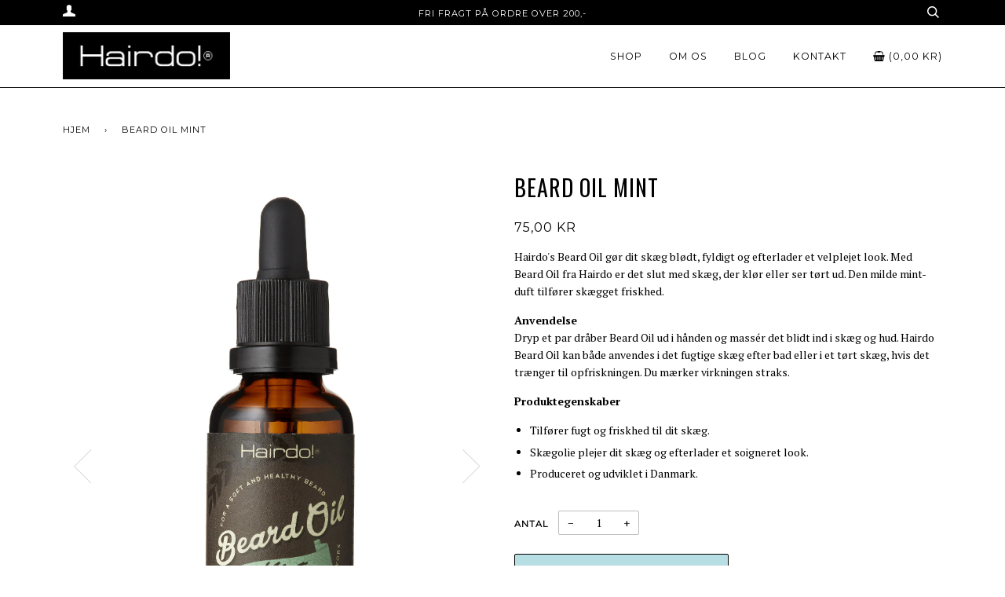

--- FILE ---
content_type: text/html; charset=utf-8
request_url: https://hairdo.dk/products/beard-oil-mint
body_size: 17763
content:
<!doctype html>
<!--[if lt IE 7]><html class="no-js lt-ie9 lt-ie8 lt-ie7" lang="en"> <![endif]-->
<!--[if IE 7]><html class="no-js lt-ie9 lt-ie8" lang="en"> <![endif]-->
<!--[if IE 8]><html class="no-js lt-ie9" lang="en"> <![endif]-->
<!--[if IE 9 ]><html class="ie9 no-js"> <![endif]-->
<!--[if (gt IE 9)|!(IE)]><!--> <html class="no-js"> <!--<![endif]-->
<head>

  <!-- ========================== Pipeline Theme ============================ -->
  <meta charset="utf-8">
  <meta http-equiv="X-UA-Compatible" content="IE=edge,chrome=1">

  

  <!-- Title and description ================================================ -->
  <title>
  Beard Oil Mint - Køb fra Hairdos offielle webshop | Hairdo |
  </title>

  
  <meta name="description" content="Hairdo&#39;s Beard Oil gør dit skæg blødt, fyldigt og efterlader et velplejet look. Med Beard Oil fra Hairdo er det slut med skæg, der klør eller ser tørt ud. Den milde mint-duft tilfører skægget friskhed. AnvendelseDryp et par dråber Beard Oil ud i hånden og massér det blidt ind i skæg og hud. Hairdo Beard Oil kan både an">
  

  <!-- Product meta ========================================================= -->
  <!-- /snippets/social-meta-tags.liquid -->


  <meta property="og:type" content="product">
  <meta property="og:title" content="Beard Oil Mint">
  
  <meta property="og:image" content="http://hairdo.dk/cdn/shop/products/HAIR_DO_OIL_MINT_FLASKE_01_grande.jpg?v=1485510170">
  <meta property="og:image:secure_url" content="https://hairdo.dk/cdn/shop/products/HAIR_DO_OIL_MINT_FLASKE_01_grande.jpg?v=1485510170">
  
  <meta property="og:image" content="http://hairdo.dk/cdn/shop/products/HAIR_DO_OIL_MINT_SAMLET_03_grande.jpg?v=1485510170">
  <meta property="og:image:secure_url" content="https://hairdo.dk/cdn/shop/products/HAIR_DO_OIL_MINT_SAMLET_03_grande.jpg?v=1485510170">
  
  <meta property="og:price:amount" content="75,00">
  <meta property="og:price:currency" content="DKK">


  <meta property="og:description" content="Hairdo&#39;s Beard Oil gør dit skæg blødt, fyldigt og efterlader et velplejet look. Med Beard Oil fra Hairdo er det slut med skæg, der klør eller ser tørt ud. Den milde mint-duft tilfører skægget friskhed. AnvendelseDryp et par dråber Beard Oil ud i hånden og massér det blidt ind i skæg og hud. Hairdo Beard Oil kan både an">

  <meta property="og:url" content="https://hairdo.dk/products/beard-oil-mint">
  <meta property="og:site_name" content="hairdo.dk">







  <meta name="twitter:card" content="product">
  <meta name="twitter:title" content="Beard Oil Mint">
  <meta name="twitter:description" content="Hairdo&#39;s Beard Oil gør dit skæg blødt, fyldigt og efterlader et velplejet look. Med Beard Oil fra Hairdo er det slut med skæg, der klør eller ser tørt ud. Den milde mint-duft tilfører skægget friskhed.

AnvendelseDryp et par dråber Beard Oil ud i hånden og massér det blidt ind i skæg og hud. Hairdo Beard Oil kan både anvendes i det fugtige skæg efter bad eller i et tørt skæg, hvis det trænger til opfriskningen. Du mærker virkningen straks.
Produktegenskaber

Tilfører fugt og friskhed til dit skæg.
Skægolie plejer dit skæg og efterlader et soigneret look.
Produceret og udviklet i Danmark.

">
  <meta name="twitter:image" content="https://hairdo.dk/cdn/shop/products/HAIR_DO_OIL_MINT_FLASKE_01_medium.jpg?v=1485510170">
  <meta name="twitter:image:width" content="240">
  <meta name="twitter:image:height" content="240">
  <meta name="twitter:label1" content="Price">
  
  <meta name="twitter:data1" content="75,00 DKK">
  
  <meta name="twitter:label2" content="Brand">
  <meta name="twitter:data2" content="hairdodk">
  



  <!-- Helpers ============================================================== -->
  <link rel="canonical" href="https://hairdo.dk/products/beard-oil-mint">
  <meta name="viewport" content="width=device-width,initial-scale=1">
  <meta name="theme-color" content="#000000">

  
  <!-- Ajaxify Cart Plugin ================================================== -->
  <link href="//hairdo.dk/cdn/shop/t/4/assets/ajaxify.scss.css?v=128455132290702798751702504355" rel="stylesheet" type="text/css" media="all" />
  

  <!-- CSS ================================================================== -->
  <link href="//hairdo.dk/cdn/shop/t/4/assets/style.scss.css?v=33877633061755706061702504354" rel="stylesheet" type="text/css" media="all" />
  <link href="//hairdo.dk/cdn/shop/t/4/assets/custom.scss.css?v=97709107484755775241634200042" rel="stylesheet" type="text/css" media="all" />
  <link href="//hairdo.dk/cdn/shop/t/4/assets/font-awesome.css?v=132324219581463622051610107357" rel="stylesheet" type="text/css" media="all" />

  <!-- Header hook for plugins ============================================== -->
  <script>window.performance && window.performance.mark && window.performance.mark('shopify.content_for_header.start');</script><meta name="facebook-domain-verification" content="5coiglyi9bkpkkdrbbrk7p8a82lmji">
<meta name="facebook-domain-verification" content="cd7s7nikg1dw57qooueh57tkmrwnoa">
<meta id="shopify-digital-wallet" name="shopify-digital-wallet" content="/15287617/digital_wallets/dialog">
<link rel="alternate" type="application/json+oembed" href="https://hairdo.dk/products/beard-oil-mint.oembed">
<script async="async" src="/checkouts/internal/preloads.js?locale=da-DK"></script>
<script id="shopify-features" type="application/json">{"accessToken":"e171857483bfd7f6d25bf949b549db33","betas":["rich-media-storefront-analytics"],"domain":"hairdo.dk","predictiveSearch":true,"shopId":15287617,"locale":"da"}</script>
<script>var Shopify = Shopify || {};
Shopify.shop = "hairdodk.myshopify.com";
Shopify.locale = "da";
Shopify.currency = {"active":"DKK","rate":"1.0"};
Shopify.country = "DK";
Shopify.theme = {"name":"Fri 8 Jan 2021","id":116789117084,"schema_name":null,"schema_version":null,"theme_store_id":739,"role":"main"};
Shopify.theme.handle = "null";
Shopify.theme.style = {"id":null,"handle":null};
Shopify.cdnHost = "hairdo.dk/cdn";
Shopify.routes = Shopify.routes || {};
Shopify.routes.root = "/";</script>
<script type="module">!function(o){(o.Shopify=o.Shopify||{}).modules=!0}(window);</script>
<script>!function(o){function n(){var o=[];function n(){o.push(Array.prototype.slice.apply(arguments))}return n.q=o,n}var t=o.Shopify=o.Shopify||{};t.loadFeatures=n(),t.autoloadFeatures=n()}(window);</script>
<script id="shop-js-analytics" type="application/json">{"pageType":"product"}</script>
<script defer="defer" async type="module" src="//hairdo.dk/cdn/shopifycloud/shop-js/modules/v2/client.init-shop-cart-sync_C8w7Thf0.da.esm.js"></script>
<script defer="defer" async type="module" src="//hairdo.dk/cdn/shopifycloud/shop-js/modules/v2/chunk.common_hABmsQwT.esm.js"></script>
<script type="module">
  await import("//hairdo.dk/cdn/shopifycloud/shop-js/modules/v2/client.init-shop-cart-sync_C8w7Thf0.da.esm.js");
await import("//hairdo.dk/cdn/shopifycloud/shop-js/modules/v2/chunk.common_hABmsQwT.esm.js");

  window.Shopify.SignInWithShop?.initShopCartSync?.({"fedCMEnabled":true,"windoidEnabled":true});

</script>
<script id="__st">var __st={"a":15287617,"offset":3600,"reqid":"ac0c4b4e-0b21-45ec-a75a-4e22df874365-1768778750","pageurl":"hairdo.dk\/products\/beard-oil-mint","u":"8266d0de929d","p":"product","rtyp":"product","rid":8772029906};</script>
<script>window.ShopifyPaypalV4VisibilityTracking = true;</script>
<script id="captcha-bootstrap">!function(){'use strict';const t='contact',e='account',n='new_comment',o=[[t,t],['blogs',n],['comments',n],[t,'customer']],c=[[e,'customer_login'],[e,'guest_login'],[e,'recover_customer_password'],[e,'create_customer']],r=t=>t.map((([t,e])=>`form[action*='/${t}']:not([data-nocaptcha='true']) input[name='form_type'][value='${e}']`)).join(','),a=t=>()=>t?[...document.querySelectorAll(t)].map((t=>t.form)):[];function s(){const t=[...o],e=r(t);return a(e)}const i='password',u='form_key',d=['recaptcha-v3-token','g-recaptcha-response','h-captcha-response',i],f=()=>{try{return window.sessionStorage}catch{return}},m='__shopify_v',_=t=>t.elements[u];function p(t,e,n=!1){try{const o=window.sessionStorage,c=JSON.parse(o.getItem(e)),{data:r}=function(t){const{data:e,action:n}=t;return t[m]||n?{data:e,action:n}:{data:t,action:n}}(c);for(const[e,n]of Object.entries(r))t.elements[e]&&(t.elements[e].value=n);n&&o.removeItem(e)}catch(o){console.error('form repopulation failed',{error:o})}}const l='form_type',E='cptcha';function T(t){t.dataset[E]=!0}const w=window,h=w.document,L='Shopify',v='ce_forms',y='captcha';let A=!1;((t,e)=>{const n=(g='f06e6c50-85a8-45c8-87d0-21a2b65856fe',I='https://cdn.shopify.com/shopifycloud/storefront-forms-hcaptcha/ce_storefront_forms_captcha_hcaptcha.v1.5.2.iife.js',D={infoText:'Beskyttet af hCaptcha',privacyText:'Beskyttelse af persondata',termsText:'Vilkår'},(t,e,n)=>{const o=w[L][v],c=o.bindForm;if(c)return c(t,g,e,D).then(n);var r;o.q.push([[t,g,e,D],n]),r=I,A||(h.body.append(Object.assign(h.createElement('script'),{id:'captcha-provider',async:!0,src:r})),A=!0)});var g,I,D;w[L]=w[L]||{},w[L][v]=w[L][v]||{},w[L][v].q=[],w[L][y]=w[L][y]||{},w[L][y].protect=function(t,e){n(t,void 0,e),T(t)},Object.freeze(w[L][y]),function(t,e,n,w,h,L){const[v,y,A,g]=function(t,e,n){const i=e?o:[],u=t?c:[],d=[...i,...u],f=r(d),m=r(i),_=r(d.filter((([t,e])=>n.includes(e))));return[a(f),a(m),a(_),s()]}(w,h,L),I=t=>{const e=t.target;return e instanceof HTMLFormElement?e:e&&e.form},D=t=>v().includes(t);t.addEventListener('submit',(t=>{const e=I(t);if(!e)return;const n=D(e)&&!e.dataset.hcaptchaBound&&!e.dataset.recaptchaBound,o=_(e),c=g().includes(e)&&(!o||!o.value);(n||c)&&t.preventDefault(),c&&!n&&(function(t){try{if(!f())return;!function(t){const e=f();if(!e)return;const n=_(t);if(!n)return;const o=n.value;o&&e.removeItem(o)}(t);const e=Array.from(Array(32),(()=>Math.random().toString(36)[2])).join('');!function(t,e){_(t)||t.append(Object.assign(document.createElement('input'),{type:'hidden',name:u})),t.elements[u].value=e}(t,e),function(t,e){const n=f();if(!n)return;const o=[...t.querySelectorAll(`input[type='${i}']`)].map((({name:t})=>t)),c=[...d,...o],r={};for(const[a,s]of new FormData(t).entries())c.includes(a)||(r[a]=s);n.setItem(e,JSON.stringify({[m]:1,action:t.action,data:r}))}(t,e)}catch(e){console.error('failed to persist form',e)}}(e),e.submit())}));const S=(t,e)=>{t&&!t.dataset[E]&&(n(t,e.some((e=>e===t))),T(t))};for(const o of['focusin','change'])t.addEventListener(o,(t=>{const e=I(t);D(e)&&S(e,y())}));const B=e.get('form_key'),M=e.get(l),P=B&&M;t.addEventListener('DOMContentLoaded',(()=>{const t=y();if(P)for(const e of t)e.elements[l].value===M&&p(e,B);[...new Set([...A(),...v().filter((t=>'true'===t.dataset.shopifyCaptcha))])].forEach((e=>S(e,t)))}))}(h,new URLSearchParams(w.location.search),n,t,e,['guest_login'])})(!0,!0)}();</script>
<script integrity="sha256-4kQ18oKyAcykRKYeNunJcIwy7WH5gtpwJnB7kiuLZ1E=" data-source-attribution="shopify.loadfeatures" defer="defer" src="//hairdo.dk/cdn/shopifycloud/storefront/assets/storefront/load_feature-a0a9edcb.js" crossorigin="anonymous"></script>
<script data-source-attribution="shopify.dynamic_checkout.dynamic.init">var Shopify=Shopify||{};Shopify.PaymentButton=Shopify.PaymentButton||{isStorefrontPortableWallets:!0,init:function(){window.Shopify.PaymentButton.init=function(){};var t=document.createElement("script");t.src="https://hairdo.dk/cdn/shopifycloud/portable-wallets/latest/portable-wallets.da.js",t.type="module",document.head.appendChild(t)}};
</script>
<script data-source-attribution="shopify.dynamic_checkout.buyer_consent">
  function portableWalletsHideBuyerConsent(e){var t=document.getElementById("shopify-buyer-consent"),n=document.getElementById("shopify-subscription-policy-button");t&&n&&(t.classList.add("hidden"),t.setAttribute("aria-hidden","true"),n.removeEventListener("click",e))}function portableWalletsShowBuyerConsent(e){var t=document.getElementById("shopify-buyer-consent"),n=document.getElementById("shopify-subscription-policy-button");t&&n&&(t.classList.remove("hidden"),t.removeAttribute("aria-hidden"),n.addEventListener("click",e))}window.Shopify?.PaymentButton&&(window.Shopify.PaymentButton.hideBuyerConsent=portableWalletsHideBuyerConsent,window.Shopify.PaymentButton.showBuyerConsent=portableWalletsShowBuyerConsent);
</script>
<script data-source-attribution="shopify.dynamic_checkout.cart.bootstrap">document.addEventListener("DOMContentLoaded",(function(){function t(){return document.querySelector("shopify-accelerated-checkout-cart, shopify-accelerated-checkout")}if(t())Shopify.PaymentButton.init();else{new MutationObserver((function(e,n){t()&&(Shopify.PaymentButton.init(),n.disconnect())})).observe(document.body,{childList:!0,subtree:!0})}}));
</script>

<script>window.performance && window.performance.mark && window.performance.mark('shopify.content_for_header.end');</script>

  <!-- /snippets/oldIE-js.liquid -->


<!--[if lt IE 9]>
<script src="//cdnjs.cloudflare.com/ajax/libs/html5shiv/3.7.2/html5shiv.min.js" type="text/javascript"></script>
<script src="//hairdo.dk/cdn/shop/t/4/assets/respond.min.js?v=52248677837542619231610107374" type="text/javascript"></script>
<script src="//hairdo.dk/cdn/shop/t/4/assets/background_size_emu.js?v=20512233629963367491610107354" type="text/javascript"></script>
<link href="//hairdo.dk/cdn/shop/t/4/assets/respond-proxy.html" id="respond-proxy" rel="respond-proxy" />
<link href="//hairdo.dk/search?q=edad5d54deb84a60652894aa6b74f8a2" id="respond-redirect" rel="respond-redirect" />
<script src="//hairdo.dk/search?q=edad5d54deb84a60652894aa6b74f8a2" type="text/javascript"></script>
<![endif]-->



  <script src="//ajax.googleapis.com/ajax/libs/jquery/1.11.0/jquery.min.js" type="text/javascript"></script>
  <script src="//hairdo.dk/cdn/shop/t/4/assets/modernizr.min.js?v=137617515274177302221610107370" type="text/javascript"></script>

  <!-- Slick Slider Plugin ================================================= -->
  <script src="//hairdo.dk/cdn/shop/t/4/assets/slick.min.js?v=95325433551776562811610107377" type="text/javascript"></script>
  <script src="//hairdo.dk/cdn/shop/t/4/assets/parallax.min.js?v=108472328082999985101610107372" type="text/javascript"></script>


  <!-- Instagram Plugin ==================================================== -->
  

  
  

  <!-- /snippets/fonts.liquid -->

<script src="//ajax.googleapis.com/ajax/libs/webfont/1/webfont.js"></script>
<script type="text/javascript">
  WebFont.load({
    google: {
      families:
        
        
        ["PT+Serif:400,400italic,700,700italic:latin","Montserrat:400:latin","Oswald:400:latin"]
    },
    timeout: 5000
  });
</script>


  <meta name="google-site-verification" content="pIsZmI_f9o3gSZpgaG5Ep_GzL-b39aCvIrArIilbnDQ" />
<link href="https://monorail-edge.shopifysvc.com" rel="dns-prefetch">
<script>(function(){if ("sendBeacon" in navigator && "performance" in window) {try {var session_token_from_headers = performance.getEntriesByType('navigation')[0].serverTiming.find(x => x.name == '_s').description;} catch {var session_token_from_headers = undefined;}var session_cookie_matches = document.cookie.match(/_shopify_s=([^;]*)/);var session_token_from_cookie = session_cookie_matches && session_cookie_matches.length === 2 ? session_cookie_matches[1] : "";var session_token = session_token_from_headers || session_token_from_cookie || "";function handle_abandonment_event(e) {var entries = performance.getEntries().filter(function(entry) {return /monorail-edge.shopifysvc.com/.test(entry.name);});if (!window.abandonment_tracked && entries.length === 0) {window.abandonment_tracked = true;var currentMs = Date.now();var navigation_start = performance.timing.navigationStart;var payload = {shop_id: 15287617,url: window.location.href,navigation_start,duration: currentMs - navigation_start,session_token,page_type: "product"};window.navigator.sendBeacon("https://monorail-edge.shopifysvc.com/v1/produce", JSON.stringify({schema_id: "online_store_buyer_site_abandonment/1.1",payload: payload,metadata: {event_created_at_ms: currentMs,event_sent_at_ms: currentMs}}));}}window.addEventListener('pagehide', handle_abandonment_event);}}());</script>
<script id="web-pixels-manager-setup">(function e(e,d,r,n,o){if(void 0===o&&(o={}),!Boolean(null===(a=null===(i=window.Shopify)||void 0===i?void 0:i.analytics)||void 0===a?void 0:a.replayQueue)){var i,a;window.Shopify=window.Shopify||{};var t=window.Shopify;t.analytics=t.analytics||{};var s=t.analytics;s.replayQueue=[],s.publish=function(e,d,r){return s.replayQueue.push([e,d,r]),!0};try{self.performance.mark("wpm:start")}catch(e){}var l=function(){var e={modern:/Edge?\/(1{2}[4-9]|1[2-9]\d|[2-9]\d{2}|\d{4,})\.\d+(\.\d+|)|Firefox\/(1{2}[4-9]|1[2-9]\d|[2-9]\d{2}|\d{4,})\.\d+(\.\d+|)|Chrom(ium|e)\/(9{2}|\d{3,})\.\d+(\.\d+|)|(Maci|X1{2}).+ Version\/(15\.\d+|(1[6-9]|[2-9]\d|\d{3,})\.\d+)([,.]\d+|)( \(\w+\)|)( Mobile\/\w+|) Safari\/|Chrome.+OPR\/(9{2}|\d{3,})\.\d+\.\d+|(CPU[ +]OS|iPhone[ +]OS|CPU[ +]iPhone|CPU IPhone OS|CPU iPad OS)[ +]+(15[._]\d+|(1[6-9]|[2-9]\d|\d{3,})[._]\d+)([._]\d+|)|Android:?[ /-](13[3-9]|1[4-9]\d|[2-9]\d{2}|\d{4,})(\.\d+|)(\.\d+|)|Android.+Firefox\/(13[5-9]|1[4-9]\d|[2-9]\d{2}|\d{4,})\.\d+(\.\d+|)|Android.+Chrom(ium|e)\/(13[3-9]|1[4-9]\d|[2-9]\d{2}|\d{4,})\.\d+(\.\d+|)|SamsungBrowser\/([2-9]\d|\d{3,})\.\d+/,legacy:/Edge?\/(1[6-9]|[2-9]\d|\d{3,})\.\d+(\.\d+|)|Firefox\/(5[4-9]|[6-9]\d|\d{3,})\.\d+(\.\d+|)|Chrom(ium|e)\/(5[1-9]|[6-9]\d|\d{3,})\.\d+(\.\d+|)([\d.]+$|.*Safari\/(?![\d.]+ Edge\/[\d.]+$))|(Maci|X1{2}).+ Version\/(10\.\d+|(1[1-9]|[2-9]\d|\d{3,})\.\d+)([,.]\d+|)( \(\w+\)|)( Mobile\/\w+|) Safari\/|Chrome.+OPR\/(3[89]|[4-9]\d|\d{3,})\.\d+\.\d+|(CPU[ +]OS|iPhone[ +]OS|CPU[ +]iPhone|CPU IPhone OS|CPU iPad OS)[ +]+(10[._]\d+|(1[1-9]|[2-9]\d|\d{3,})[._]\d+)([._]\d+|)|Android:?[ /-](13[3-9]|1[4-9]\d|[2-9]\d{2}|\d{4,})(\.\d+|)(\.\d+|)|Mobile Safari.+OPR\/([89]\d|\d{3,})\.\d+\.\d+|Android.+Firefox\/(13[5-9]|1[4-9]\d|[2-9]\d{2}|\d{4,})\.\d+(\.\d+|)|Android.+Chrom(ium|e)\/(13[3-9]|1[4-9]\d|[2-9]\d{2}|\d{4,})\.\d+(\.\d+|)|Android.+(UC? ?Browser|UCWEB|U3)[ /]?(15\.([5-9]|\d{2,})|(1[6-9]|[2-9]\d|\d{3,})\.\d+)\.\d+|SamsungBrowser\/(5\.\d+|([6-9]|\d{2,})\.\d+)|Android.+MQ{2}Browser\/(14(\.(9|\d{2,})|)|(1[5-9]|[2-9]\d|\d{3,})(\.\d+|))(\.\d+|)|K[Aa][Ii]OS\/(3\.\d+|([4-9]|\d{2,})\.\d+)(\.\d+|)/},d=e.modern,r=e.legacy,n=navigator.userAgent;return n.match(d)?"modern":n.match(r)?"legacy":"unknown"}(),u="modern"===l?"modern":"legacy",c=(null!=n?n:{modern:"",legacy:""})[u],f=function(e){return[e.baseUrl,"/wpm","/b",e.hashVersion,"modern"===e.buildTarget?"m":"l",".js"].join("")}({baseUrl:d,hashVersion:r,buildTarget:u}),m=function(e){var d=e.version,r=e.bundleTarget,n=e.surface,o=e.pageUrl,i=e.monorailEndpoint;return{emit:function(e){var a=e.status,t=e.errorMsg,s=(new Date).getTime(),l=JSON.stringify({metadata:{event_sent_at_ms:s},events:[{schema_id:"web_pixels_manager_load/3.1",payload:{version:d,bundle_target:r,page_url:o,status:a,surface:n,error_msg:t},metadata:{event_created_at_ms:s}}]});if(!i)return console&&console.warn&&console.warn("[Web Pixels Manager] No Monorail endpoint provided, skipping logging."),!1;try{return self.navigator.sendBeacon.bind(self.navigator)(i,l)}catch(e){}var u=new XMLHttpRequest;try{return u.open("POST",i,!0),u.setRequestHeader("Content-Type","text/plain"),u.send(l),!0}catch(e){return console&&console.warn&&console.warn("[Web Pixels Manager] Got an unhandled error while logging to Monorail."),!1}}}}({version:r,bundleTarget:l,surface:e.surface,pageUrl:self.location.href,monorailEndpoint:e.monorailEndpoint});try{o.browserTarget=l,function(e){var d=e.src,r=e.async,n=void 0===r||r,o=e.onload,i=e.onerror,a=e.sri,t=e.scriptDataAttributes,s=void 0===t?{}:t,l=document.createElement("script"),u=document.querySelector("head"),c=document.querySelector("body");if(l.async=n,l.src=d,a&&(l.integrity=a,l.crossOrigin="anonymous"),s)for(var f in s)if(Object.prototype.hasOwnProperty.call(s,f))try{l.dataset[f]=s[f]}catch(e){}if(o&&l.addEventListener("load",o),i&&l.addEventListener("error",i),u)u.appendChild(l);else{if(!c)throw new Error("Did not find a head or body element to append the script");c.appendChild(l)}}({src:f,async:!0,onload:function(){if(!function(){var e,d;return Boolean(null===(d=null===(e=window.Shopify)||void 0===e?void 0:e.analytics)||void 0===d?void 0:d.initialized)}()){var d=window.webPixelsManager.init(e)||void 0;if(d){var r=window.Shopify.analytics;r.replayQueue.forEach((function(e){var r=e[0],n=e[1],o=e[2];d.publishCustomEvent(r,n,o)})),r.replayQueue=[],r.publish=d.publishCustomEvent,r.visitor=d.visitor,r.initialized=!0}}},onerror:function(){return m.emit({status:"failed",errorMsg:"".concat(f," has failed to load")})},sri:function(e){var d=/^sha384-[A-Za-z0-9+/=]+$/;return"string"==typeof e&&d.test(e)}(c)?c:"",scriptDataAttributes:o}),m.emit({status:"loading"})}catch(e){m.emit({status:"failed",errorMsg:(null==e?void 0:e.message)||"Unknown error"})}}})({shopId: 15287617,storefrontBaseUrl: "https://hairdo.dk",extensionsBaseUrl: "https://extensions.shopifycdn.com/cdn/shopifycloud/web-pixels-manager",monorailEndpoint: "https://monorail-edge.shopifysvc.com/unstable/produce_batch",surface: "storefront-renderer",enabledBetaFlags: ["2dca8a86"],webPixelsConfigList: [{"id":"338624859","configuration":"{\"pixel_id\":\"226415559441136\",\"pixel_type\":\"facebook_pixel\",\"metaapp_system_user_token\":\"-\"}","eventPayloadVersion":"v1","runtimeContext":"OPEN","scriptVersion":"ca16bc87fe92b6042fbaa3acc2fbdaa6","type":"APP","apiClientId":2329312,"privacyPurposes":["ANALYTICS","MARKETING","SALE_OF_DATA"],"dataSharingAdjustments":{"protectedCustomerApprovalScopes":["read_customer_address","read_customer_email","read_customer_name","read_customer_personal_data","read_customer_phone"]}},{"id":"shopify-app-pixel","configuration":"{}","eventPayloadVersion":"v1","runtimeContext":"STRICT","scriptVersion":"0450","apiClientId":"shopify-pixel","type":"APP","privacyPurposes":["ANALYTICS","MARKETING"]},{"id":"shopify-custom-pixel","eventPayloadVersion":"v1","runtimeContext":"LAX","scriptVersion":"0450","apiClientId":"shopify-pixel","type":"CUSTOM","privacyPurposes":["ANALYTICS","MARKETING"]}],isMerchantRequest: false,initData: {"shop":{"name":"hairdo.dk","paymentSettings":{"currencyCode":"DKK"},"myshopifyDomain":"hairdodk.myshopify.com","countryCode":"DK","storefrontUrl":"https:\/\/hairdo.dk"},"customer":null,"cart":null,"checkout":null,"productVariants":[{"price":{"amount":75.0,"currencyCode":"DKK"},"product":{"title":"Beard Oil Mint","vendor":"hairdodk","id":"8772029906","untranslatedTitle":"Beard Oil Mint","url":"\/products\/beard-oil-mint","type":"SKÆGPLEJE"},"id":"29677180498","image":{"src":"\/\/hairdo.dk\/cdn\/shop\/products\/HAIR_DO_OIL_MINT_FLASKE_01.jpg?v=1485510170"},"sku":"00060606","title":"Default Title","untranslatedTitle":"Default Title"}],"purchasingCompany":null},},"https://hairdo.dk/cdn","fcfee988w5aeb613cpc8e4bc33m6693e112",{"modern":"","legacy":""},{"shopId":"15287617","storefrontBaseUrl":"https:\/\/hairdo.dk","extensionBaseUrl":"https:\/\/extensions.shopifycdn.com\/cdn\/shopifycloud\/web-pixels-manager","surface":"storefront-renderer","enabledBetaFlags":"[\"2dca8a86\"]","isMerchantRequest":"false","hashVersion":"fcfee988w5aeb613cpc8e4bc33m6693e112","publish":"custom","events":"[[\"page_viewed\",{}],[\"product_viewed\",{\"productVariant\":{\"price\":{\"amount\":75.0,\"currencyCode\":\"DKK\"},\"product\":{\"title\":\"Beard Oil Mint\",\"vendor\":\"hairdodk\",\"id\":\"8772029906\",\"untranslatedTitle\":\"Beard Oil Mint\",\"url\":\"\/products\/beard-oil-mint\",\"type\":\"SKÆGPLEJE\"},\"id\":\"29677180498\",\"image\":{\"src\":\"\/\/hairdo.dk\/cdn\/shop\/products\/HAIR_DO_OIL_MINT_FLASKE_01.jpg?v=1485510170\"},\"sku\":\"00060606\",\"title\":\"Default Title\",\"untranslatedTitle\":\"Default Title\"}}]]"});</script><script>
  window.ShopifyAnalytics = window.ShopifyAnalytics || {};
  window.ShopifyAnalytics.meta = window.ShopifyAnalytics.meta || {};
  window.ShopifyAnalytics.meta.currency = 'DKK';
  var meta = {"product":{"id":8772029906,"gid":"gid:\/\/shopify\/Product\/8772029906","vendor":"hairdodk","type":"SKÆGPLEJE","handle":"beard-oil-mint","variants":[{"id":29677180498,"price":7500,"name":"Beard Oil Mint","public_title":null,"sku":"00060606"}],"remote":false},"page":{"pageType":"product","resourceType":"product","resourceId":8772029906,"requestId":"ac0c4b4e-0b21-45ec-a75a-4e22df874365-1768778750"}};
  for (var attr in meta) {
    window.ShopifyAnalytics.meta[attr] = meta[attr];
  }
</script>
<script class="analytics">
  (function () {
    var customDocumentWrite = function(content) {
      var jquery = null;

      if (window.jQuery) {
        jquery = window.jQuery;
      } else if (window.Checkout && window.Checkout.$) {
        jquery = window.Checkout.$;
      }

      if (jquery) {
        jquery('body').append(content);
      }
    };

    var hasLoggedConversion = function(token) {
      if (token) {
        return document.cookie.indexOf('loggedConversion=' + token) !== -1;
      }
      return false;
    }

    var setCookieIfConversion = function(token) {
      if (token) {
        var twoMonthsFromNow = new Date(Date.now());
        twoMonthsFromNow.setMonth(twoMonthsFromNow.getMonth() + 2);

        document.cookie = 'loggedConversion=' + token + '; expires=' + twoMonthsFromNow;
      }
    }

    var trekkie = window.ShopifyAnalytics.lib = window.trekkie = window.trekkie || [];
    if (trekkie.integrations) {
      return;
    }
    trekkie.methods = [
      'identify',
      'page',
      'ready',
      'track',
      'trackForm',
      'trackLink'
    ];
    trekkie.factory = function(method) {
      return function() {
        var args = Array.prototype.slice.call(arguments);
        args.unshift(method);
        trekkie.push(args);
        return trekkie;
      };
    };
    for (var i = 0; i < trekkie.methods.length; i++) {
      var key = trekkie.methods[i];
      trekkie[key] = trekkie.factory(key);
    }
    trekkie.load = function(config) {
      trekkie.config = config || {};
      trekkie.config.initialDocumentCookie = document.cookie;
      var first = document.getElementsByTagName('script')[0];
      var script = document.createElement('script');
      script.type = 'text/javascript';
      script.onerror = function(e) {
        var scriptFallback = document.createElement('script');
        scriptFallback.type = 'text/javascript';
        scriptFallback.onerror = function(error) {
                var Monorail = {
      produce: function produce(monorailDomain, schemaId, payload) {
        var currentMs = new Date().getTime();
        var event = {
          schema_id: schemaId,
          payload: payload,
          metadata: {
            event_created_at_ms: currentMs,
            event_sent_at_ms: currentMs
          }
        };
        return Monorail.sendRequest("https://" + monorailDomain + "/v1/produce", JSON.stringify(event));
      },
      sendRequest: function sendRequest(endpointUrl, payload) {
        // Try the sendBeacon API
        if (window && window.navigator && typeof window.navigator.sendBeacon === 'function' && typeof window.Blob === 'function' && !Monorail.isIos12()) {
          var blobData = new window.Blob([payload], {
            type: 'text/plain'
          });

          if (window.navigator.sendBeacon(endpointUrl, blobData)) {
            return true;
          } // sendBeacon was not successful

        } // XHR beacon

        var xhr = new XMLHttpRequest();

        try {
          xhr.open('POST', endpointUrl);
          xhr.setRequestHeader('Content-Type', 'text/plain');
          xhr.send(payload);
        } catch (e) {
          console.log(e);
        }

        return false;
      },
      isIos12: function isIos12() {
        return window.navigator.userAgent.lastIndexOf('iPhone; CPU iPhone OS 12_') !== -1 || window.navigator.userAgent.lastIndexOf('iPad; CPU OS 12_') !== -1;
      }
    };
    Monorail.produce('monorail-edge.shopifysvc.com',
      'trekkie_storefront_load_errors/1.1',
      {shop_id: 15287617,
      theme_id: 116789117084,
      app_name: "storefront",
      context_url: window.location.href,
      source_url: "//hairdo.dk/cdn/s/trekkie.storefront.cd680fe47e6c39ca5d5df5f0a32d569bc48c0f27.min.js"});

        };
        scriptFallback.async = true;
        scriptFallback.src = '//hairdo.dk/cdn/s/trekkie.storefront.cd680fe47e6c39ca5d5df5f0a32d569bc48c0f27.min.js';
        first.parentNode.insertBefore(scriptFallback, first);
      };
      script.async = true;
      script.src = '//hairdo.dk/cdn/s/trekkie.storefront.cd680fe47e6c39ca5d5df5f0a32d569bc48c0f27.min.js';
      first.parentNode.insertBefore(script, first);
    };
    trekkie.load(
      {"Trekkie":{"appName":"storefront","development":false,"defaultAttributes":{"shopId":15287617,"isMerchantRequest":null,"themeId":116789117084,"themeCityHash":"1175910395006875724","contentLanguage":"da","currency":"DKK","eventMetadataId":"f979448f-4bda-48d7-a310-118240998da0"},"isServerSideCookieWritingEnabled":true,"monorailRegion":"shop_domain","enabledBetaFlags":["65f19447"]},"Session Attribution":{},"S2S":{"facebookCapiEnabled":true,"source":"trekkie-storefront-renderer","apiClientId":580111}}
    );

    var loaded = false;
    trekkie.ready(function() {
      if (loaded) return;
      loaded = true;

      window.ShopifyAnalytics.lib = window.trekkie;

      var originalDocumentWrite = document.write;
      document.write = customDocumentWrite;
      try { window.ShopifyAnalytics.merchantGoogleAnalytics.call(this); } catch(error) {};
      document.write = originalDocumentWrite;

      window.ShopifyAnalytics.lib.page(null,{"pageType":"product","resourceType":"product","resourceId":8772029906,"requestId":"ac0c4b4e-0b21-45ec-a75a-4e22df874365-1768778750","shopifyEmitted":true});

      var match = window.location.pathname.match(/checkouts\/(.+)\/(thank_you|post_purchase)/)
      var token = match? match[1]: undefined;
      if (!hasLoggedConversion(token)) {
        setCookieIfConversion(token);
        window.ShopifyAnalytics.lib.track("Viewed Product",{"currency":"DKK","variantId":29677180498,"productId":8772029906,"productGid":"gid:\/\/shopify\/Product\/8772029906","name":"Beard Oil Mint","price":"75.00","sku":"00060606","brand":"hairdodk","variant":null,"category":"SKÆGPLEJE","nonInteraction":true,"remote":false},undefined,undefined,{"shopifyEmitted":true});
      window.ShopifyAnalytics.lib.track("monorail:\/\/trekkie_storefront_viewed_product\/1.1",{"currency":"DKK","variantId":29677180498,"productId":8772029906,"productGid":"gid:\/\/shopify\/Product\/8772029906","name":"Beard Oil Mint","price":"75.00","sku":"00060606","brand":"hairdodk","variant":null,"category":"SKÆGPLEJE","nonInteraction":true,"remote":false,"referer":"https:\/\/hairdo.dk\/products\/beard-oil-mint"});
      }
    });


        var eventsListenerScript = document.createElement('script');
        eventsListenerScript.async = true;
        eventsListenerScript.src = "//hairdo.dk/cdn/shopifycloud/storefront/assets/shop_events_listener-3da45d37.js";
        document.getElementsByTagName('head')[0].appendChild(eventsListenerScript);

})();</script>
  <script>
  if (!window.ga || (window.ga && typeof window.ga !== 'function')) {
    window.ga = function ga() {
      (window.ga.q = window.ga.q || []).push(arguments);
      if (window.Shopify && window.Shopify.analytics && typeof window.Shopify.analytics.publish === 'function') {
        window.Shopify.analytics.publish("ga_stub_called", {}, {sendTo: "google_osp_migration"});
      }
      console.error("Shopify's Google Analytics stub called with:", Array.from(arguments), "\nSee https://help.shopify.com/manual/promoting-marketing/pixels/pixel-migration#google for more information.");
    };
    if (window.Shopify && window.Shopify.analytics && typeof window.Shopify.analytics.publish === 'function') {
      window.Shopify.analytics.publish("ga_stub_initialized", {}, {sendTo: "google_osp_migration"});
    }
  }
</script>
<script
  defer
  src="https://hairdo.dk/cdn/shopifycloud/perf-kit/shopify-perf-kit-3.0.4.min.js"
  data-application="storefront-renderer"
  data-shop-id="15287617"
  data-render-region="gcp-us-east1"
  data-page-type="product"
  data-theme-instance-id="116789117084"
  data-theme-name=""
  data-theme-version=""
  data-monorail-region="shop_domain"
  data-resource-timing-sampling-rate="10"
  data-shs="true"
  data-shs-beacon="true"
  data-shs-export-with-fetch="true"
  data-shs-logs-sample-rate="1"
  data-shs-beacon-endpoint="https://hairdo.dk/api/collect"
></script>
</head>

<body id="beard-oil-mint-koeb-fra-hairdos-offielle-webshop-hairdo" class="template-product" >
  
  
  
<style>.CI-button-hidden {
      display: none !important;
    }/* Template styling *//* Sidebar - Custom */

    @-webkit-keyframes cookie-banner-open {
      from {
        -webkit-transform: translateY(100%);
                transform: translateY(100%);
      }
      to {
        -webkit-transform: translateY(0);
                transform: translateY(0);
      }
    }

    @keyframes cookie-banner-open {
      from {
        -webkit-transform: translateY(100%);
                transform: translateY(100%);
      }
      to {
        -webkit-transform: translateY(0);
                transform: translateY(0);
      }
    }

    @-webkit-keyframes cookie-banner-closing {
      from {
        -webkit-transform: translateY(0);
                transform: translateY(0);
      }
      to {
        -webkit-transform: translateY(100%);
                transform: translateY(100%);
      }
    }

    @keyframes cookie-banner-closing {
      from {
        -webkit-transform: translateY(0);
                transform: translateY(0);
      }
      to {
        -webkit-transform: translateY(100%);
                transform: translateY(100%);
      }
    }

    #CI-consent-popup *{
      -webkit-font-smoothing: antialiased;
      box-sizing: border-box;
      -webkit-touch-callout: none;
      -webkit-user-select: none;
      -khtml-user-select: none;
      -moz-user-select: none;
      -ms-user-select: none;
      user-select: none;
      white-space: normal;
      text-align: left;
      line-height: normal;
    }

    #CI-consent-popup{
      display:none;
      background-color:#f6f6f6;
      border-right:solid 1px #e1e1e1;
      max-width:500px;
      position:fixed;
      max-height: 500px;
      bottom: 0;
      overflow-x: hidden;
      box-sizing:border-box;
      z-index:999999999991;
      -webkit-transform: translateX(-100%);
      transform: translateX(-100%);

    }
    .CI-close {
    -webkit-animation: cookie-banner-closing 0.5s forwards;
    animation: cookie-banner-closing 0.5s forwards;
    }
    .CI-open {
    -webkit-animation: cookie-banner-open 0.8s forwards ease;
    animation: cookie-banner-open 0.8s forwards ease;
    animation-delay: 1s;
    }

    #CI-consent-popup::-webkit-scrollbar-thumb {
      background-color: #ccc !important;
      border-radius: 5px;
    }
    #CI-consent-popup::-webkit-scrollbar-track {
      background-color: none;
    }
    #CI-consent-popup::-webkit-scrollbar {
      width: 6px;
      background-color: #f5f5f5;
      border-radius: 2px;
    }
    .coi-banner__page {
      background: #f6f6f6;
      flex-direction: column;
      display: flex;
      min-height: 100%;
      justify-content: space-between;
    }
    .coi-consent-summary,
    .coi-banner__cookiedeclaration{
      background:#ffffff;
      padding:40px;
      border-bottom: solid 1px #dddddd;
    }
    .coi-banner__header{
      display:flex;
      justify-content:space-between;
      margin-bottom:20px;
    }
    .coi-banner__header img{
      align-self:center;
      max-width:100%;
    }

    .coi-consent-summary__headline{
      font-size:2em;
      margin-bottom:20px;
      font-weight:700;
      line-height: 1 !important;
      word-break: break-word;
    }
    .coi-consent-summary__text{
      font-size:1em;
      font-weight: 400;
      white-space: pre-line !important;
    }
    .coi-consent-summary__text p{
      margin-top:0 !important;
      margin-bottom:0 !important;
    }
    .coi-consent-summary__text a {
        margin-top: 10px;
        display: inline-block;
    }
    .coi-consent-summary__text ol,
    .coi-consent-summary__text ul{
        margin: 10px 0 0 0;
        font-weight: 600;
        padding: 0 0 0 20px;
        display: block;
    }
    .coi-banner__branding {
      margin-top:10px;
      font-size: 9px;
      color:#666;
    }
    .coi-banner__branding a {
      display: block;
      text-decoration: none !important;
      color:#555 !important;
      font-size: 10px;
      font-weight:bold;
    }
    .coi-banner__page-footer {
      background: #FFFFFF;
      width: 100%;
      padding: 30px 40px;
      position: sticky;
      bottom: 0;
      z-index: 99999;
      display:flex;
      justify-content:space-between;
    }
    .coi-banner__page-footer button:first-child{
      margin-left:0;
    }
    .coi-banner__page-footer button:last-child{
      margin-right:0;
    }

    .coi-banner__accept,
    .coi-banner__decline,
    .coi-banner__lastpage,
    .coi-banner__nextpage {
      color: #222;
      padding: 15px 25px;
      text-align: center !important;
      cursor: pointer !important;
      font-size: 14px;
      display: flex;
      align-items: center;
      justify-content: center;
      border-radius: 3px;
      max-width: 50%;
      margin: 0 5px;
      flex:1;
      border:0;
      background:none;
      transition:all 300ms ease;
      font-weight: bold;
      text-transform: uppercase;
    }
    .coi-banner__lastpage,
    .coi-banner__nextpage,
    .coi-banner__decline {
      border:solid 1px #dddddd;
      background:#f6f6f6;
    }
    .coi-banner__lastpage:hover,
    .coi-banner__nextpage:hover,
    .coi-banner__decline:hover{
      background:#dddddd;
    }
    #show_details,#hide_details{
      border:0 !important;
      padding:0 !important;
      background:none !important;
      text-decoration:underline;
    }
    #hide_details,#updateButton{
      display:none;
    }

    .coi-consent-banner__categories-wrapper,.cookiedeclaration__wrapper {
      padding:40px;
      box-sizing: border-box;
      position: relative;
    }
    .coi-consent-banner__category-container {
      display: flex;
      flex-direction: column;
      margin-bottom: 20px;
    }
    .coi-consent-banner__category-container:last-child {
        margin-bottom: 0;
    }
    .coi-consent-banner__name-container {
      position: relative;
      display: flex;
    }
    .ci-arrow {
      border: solid #ddd;
      border-width: 0 3px 3px 0;
      display: inline-block;
      padding: 3px;
      transition: all .3s ease;
      margin-right: 10px;
      margin-bottom: 10px;
      width: 10px;
      height: 10px;
      transform: rotate(45deg);
      -webkit-transform: rotate(45deg);
      position: relative;
      top: 3px;
    }
    .coi-consent-banner__category-expander:checked ~ .coi-consent-banner__name-container .ci-arrow {
      transform: rotate(-135deg) !important;
      -webkit-transform: rotate(-135deg) !important;
      top: 5px;
    }
    .coi-consent-banner__no-cookies {
      margin: 0;
      font-size: 1em;
    }
    .coi-consent-banner__category-name span {
      margin-bottom: 20px;
      word-break: keep-all;
      font-size: 1.2em;
    }
    .coi-consent-banner__category-expander:checked ~ .coi-consent-banner__name-container, .coi-consent-banner__category-name:hover {
      color: $cookie-accent-color;
    }
    .coi-consent-banner__category-expander {
      position: absolute;
      opacity: 0;
      z-index: -1;
    }
    .coi-consent-banner__category-expander:focus + .coi-consent-banner__name-container{
      outline:solid 1px #4D90FE;
    }
    .coi-consent-banner__switch-container {
      margin-left: 10px;
      position:absolute;
      right:0;
      top: -10px;
    }
    .coi-checkboxes{
      position:relative;
      display:flex;
    }
    .coi-checkboxes input {
      opacity: 0 !important;
      position:absolute;
      width:100%;
      height:100%;
      z-index:1;
      cursor: pointer;
      clip:initial !important;
      left:0 !important;
      top:0 !important;
      display:block !important;
    }
    .coi-checkboxes input:focus + .checkbox-toggle{
      outline:solid 2px #4D90FE;
    }
    .coi-checkboxes .checkbox-toggle {
      background: #aaa;
      width: 65px;
      height: 40px;
      float: left;
      border-radius: 100px;
      position: relative;
      cursor: pointer;
      transition: .3s ease;
    }
    .coi-checkboxes input[type=checkbox]:checked + .checkbox-toggle:before {
      left: 30px;
      background: #fff;
    }
    .coi-checkboxes .checkbox-toggle:before {
      transition: .3s ease;
      content: '';
      width: 30px;
      height: 30px;
      position: absolute;
      background: #fff;
      left: 5px;
      top: 5px;
      box-sizing: border-box;
      color: #333;
      border-radius: 100px;
    }

    #coi-banner__deselectAll, #coi-banner__selectAll{
      cursor: pointer;
      text-decoration: underline;
      margin: 5px 0;
      color: #222;
      background:none;
      padding:0 !important;
      border:none !important;
    }
    .coi-consent-banner__description-container {
      max-height: 0;
      width: 100%;
      transition: all .3s ease-in-out;
      align-self: flex-end;
      overflow: hidden;
    }
    .coi-consent-banner__category-expander:checked ~ .coi-consent-banner__description-container {
      max-height: 3000px;
      overflow: hidden;
    }
    .coi-consent-banner__description-container::-webkit-scrollbar-thumb {
      background-color: #ccc !important;
      border-radius: 5px;
    }
    .coi-consent-banner__description-container::-webkit-scrollbar-track {
      background-color: none;
    }
    .coi-consent-banner__description-container::-webkit-scrollbar {
      width: 6px;
      background-color: #f5f5f5;
      border-radius: 2px;
      display: none;
    }
    .coi-consent-banner__category-description {
      line-height: 20px;
      font-size: 14px;
      font-weight: 400;
    }
    .cookie-details__detail-container, .cookie-details__detail-container a {
      font-size: 13px;
      flex: 1;
      word-break: break-word;
      display: flex;
    }
    .cookie-details__detail-container {
        margin-bottom: 10px;
    }
    .cookie-details__detail-container-purpose {
        flex-flow: column;
    }
    .cookie-details__detail-title,.cookie-details__detail-content {
      flex: 1 0 50%;
    }
    .cookie-details__detail-title{
      font-weight: 700;
      padding-right: 5px;
    }
    .cookie-details__detail-container-data-processor-name{
      font-size:1em;
      font-weight:bold;
    }
    .coi-consent-banner__found-cookies {
      display: flex;
      flex-direction: column;
    }
    .coi-consent-banner__cookie-details {
      color: #666666;
      flex-direction: column;
      padding: 10px;
      line-height: 16px !important;
      border: solid 1px #ddd;
      margin-top: 20px;
    }
    .coi-banner__toggle-consent {
      display: flex;
      justify-content: flex-end;
      margin-bottom: 20px;
    }
    .coi-banner__scaninfo span{
      display:block;
      margin-bottom:10px;
      font-size:.8em;
    }
    .scaninfo__domaininfo,
    .scaninfo__lastscandata{
      font-weight:bold;
    }
    .coi-banner__branding {
      display: none;
    }

    #coi-cookie-settings {
      font-weight: bold;
      display: block;
    }

    .coi-banner__policy {
      font-weight: bold;
    }

    /* MOBILE VIEW */
    @media only screen and (max-width:576px) {
      .coi-consent-summary__headline{
        font-size:1.5em;
      }
      .coi-banner__page-footer{
        padding:10px 20px;
        flex-direction:column;
      }
      .coi-banner__page-footer button{
        max-width: 100%;
        margin: 5px 0 !important;
      }
      .coi-consent-banner__cookie-details,.cookie-details__detail-container {
        flex-direction: column;
      }
      .coi-banner__header > * {
        max-width: 50%;
      }

    }
  /* END Sidebar - Custom */</style>
  <script>
    // Add CookieInformation script
    var cookie_script = document.createElement('script');
    cookie_script.setAttribute('src','https://policy.app.cookieinformation.com/uc.js');
    cookie_script.setAttribute('data-culture', 'da');
    cookie_script.id = 'CookieConsent';
    document.head.appendChild(cookie_script);

    // ------------------------------
    // CookieInformation Consent event
    window.addEventListener('CookieInformationConsentGiven', function (event) {

     if (CookieInformation.getConsentGivenFor('cookie_cat_statistic') && CookieInformation.getConsentGivenFor('cookie_cat_marketing')) {
         window.Shopify.customerPrivacy.setTrackingConsent(true, function(e){
           // This function expects a callback
           // It is not used for anything here as CookieInformation handles everything
           console.log("Set Tracking Consent", true);
         });
     }else{
         window.Shopify.customerPrivacy.setTrackingConsent(false, function(e){
           // This function expects a callback
           // It is not used for anything here as CookieInformation handles everything
           console.log("Set Tracking Consent", false);
         });
     }
    }, false);
  </script>
  <script>

    function showCookieSettings() {

    var cookiesettingsBtn = document.getElementById("coi-cookie-settings");
    var cookiesettingsContainer = document.getElementById("coiConsentBannerCategoriesWrapper");
    if(cookiesettingsContainer.classList.contains("show-cookie-settings")){

      cookiesettingsContainer.classList.remove("show-cookie-settings");
      cookiesettingsContainer.classList.add("hide-cookie-settings");

    }else {
      cookiesettingsContainer.classList.remove("hide-cookie-settings");
      cookiesettingsContainer.classList.add("show-cookie-settings");
      cookiesettingsContainer.scrollIntoView({behavior: "smooth", block: "end", inline: "end"});
    }

    }


    function hideCookieBtn() {
        var renewBtn = document.getElementById('Coi-Renew');
        renewBtn.classList.add('CI-button-fade-out');
        setTimeout(function(){
          renewBtn.classList.add('CI-button-hidden');
        },6000);
        var date = new Date();
       date.setTime(date.getTime()+(30*24*60*60*1000));
       var expires = "; expires="+date.toGMTString();
       document.cookie = "cookie-banner-action=true; expires="+date.toGMTString();
    }


    function showCookieBtn() {
      var renewBtn = document.getElementById('Coi-Renew');
      renewBtn.classList.remove('CI-button-fade-out');
    }

  </script>
  <div class="header__wrapper">

    
    <div class="info-bar showMobile">
      <div class="wrapper text-center">

        
          <div class="header-account-link">
            <a href="/account"><img src="//hairdo.dk/cdn/shop/t/4/assets/account.svg?v=152161910560963363051610107388"></a>
          </div>
        

        
        <div class="header-message uppercase header-message--crowded">
          FRI FRAGT PÅ ORDRE OVER 200,-
        </div>
        

        
          <div class="header-search__wrapper">
            <div class="header-search">
              <form action="/search" method="get" class="input-group search" role="search">
                
                <input class="search-bar" type="search" name="q">
                <button type="submit" class="btn search-btn"></button>
              </form>
            </div>
          </div>
        

      </div>
    </div>
    

    <header class="site-header" role="banner">
      <div class="wrapper">
        <div class="nav--desktop">
          <div class="mobile-wrapper">
  <div class="header-cart__wrapper">
    <a href="/cart" class="CartToggle header-cart"></a>
    <span class="header-cart__bubble cartCount hidden-count"></span>
  </div>
  <div class="logo-wrapper logo-wrapper--image">
      <div class="h4 header-logo" itemscope itemtype="http://schema.org/Organization">
      
        <a href="/" itemprop="url">
          <img src="//hairdo.dk/cdn/shop/t/4/assets/logo.png?v=46565153578947300131610107369" alt="hairdo.dk" itemprop="logo" class="logo-image" onerror='this.style.display = "none"'/>
        </a>
      
      </div>
  </div>
  <a href class="menuToggle header-hamburger"></a>
</div>
<div class="header-menu nav-wrapper">
  
  <ul class="main-menu accessibleNav">
    
    
      









  <li class="grandparent  kids-4">
    <a href="/collections" class="nav-link">SHOP</a>
    
    <a href="#" class="nav-carat"><span class="plus">+</span><span class="minus">-</span></a>
      <div class="main-menu-dropdown">
        <ul>
        
          
          
            









  <li class="child  kids-0">
    <a href="/collections/okologisk-harvoks" class="nav-link">&gt; ØKOLOGISK HÅRVOKS</a>
    
  </li>


          
            









  <li class="child  kids-0">
    <a href="/collections/harvoks" class="nav-link">&gt; HÅRVOKS</a>
    
  </li>


          
            









  <li class="parent  kids-6">
    <a href="/collections/styling" class="nav-link">&gt; STYLING</a>
    
    <a href="#" class="nav-carat"><span class="plus">+</span><span class="minus">-</span></a>
      <div class="main-menu-dropdown">
        <ul>
        
          
          
            









  <li class="child  kids-0">
    <a href="/products/hairdo-argan-oil" class="nav-link">Argan oil</a>
    
  </li>


          
            









  <li class="child  kids-0">
    <a href="/products/curl-lotion" class="nav-link">Curl lotion</a>
    
  </li>


          
            









  <li class="child  kids-0">
    <a href="/products/hairdo-dry-shampoo" class="nav-link">Dry shampoo</a>
    
  </li>


          
            









  <li class="child  kids-0">
    <a href="/products/hairdo-heat-protection" class="nav-link">Heat protection</a>
    
  </li>


          
            









  <li class="child  kids-0">
    <a href="/products/hairdo-shine-hold-spray" class="nav-link">Shine hold spray</a>
    
  </li>


          
            









  <li class="child  kids-0">
    <a href="/products/hairdo-surf-spray" class="nav-link">Surf spray</a>
    
  </li>


          
          
        </ul>
      </div>
    
  </li>


          
            









  <li class="parent  kids-4">
    <a href="/collections/skaegpleje" class="nav-link">&gt; SKÆGPLEJE</a>
    
    <a href="#" class="nav-carat"><span class="plus">+</span><span class="minus">-</span></a>
      <div class="main-menu-dropdown">
        <ul>
        
          
          
            









  <li class="child main-menu--active kids-0">
    <a href="/products/beard-oil-mint" class="nav-link">Beard Oil (mint)</a>
    
  </li>


          
            









  <li class="child  kids-0">
    <a href="/products/beard-oil-citrus" class="nav-link">Beard Oli (citrus)</a>
    
  </li>


          
            









  <li class="child  kids-0">
    <a href="/products/beard-balm-citrus" class="nav-link">Beard Balm (citrus)</a>
    
  </li>


          
            









  <li class="child  kids-0">
    <a href="/products/beard-wash-citrus" class="nav-link">Beard Wash (citrus)</a>
    
  </li>


          
          
        </ul>
      </div>
    
  </li>


          
          
        </ul>
      </div>
    
  </li>

    
    
      









  <li class="child  kids-0">
    <a href="/pages/om-os" class="nav-link">OM OS</a>
    
  </li>

    
    
      









  <li class="child  kids-0">
    <a href="/blogs/news" class="nav-link">BLOG</a>
    
  </li>

    
    
      









  <li class="child  kids-0">
    <a href="/pages/kontakt" class="nav-link">KONTAKT</a>
    
  </li>

    
    
    <li class="cart-text-link">
      <a href="/cart" class="CartToggle">
        <i class="fa fa-shopping-basket top-kurv"></i>
        <span class="cartCost  hidden-count ">(<span class="money">0,00 kr</span>)</span>
      </a>
    </li>
  </ul>
</div>

        </div>
        <div class="nav--mobile">
          <div class="mobile-wrapper">
  <div class="header-cart__wrapper">
    <a href="/cart" class="CartToggle header-cart"></a>
    <span class="header-cart__bubble cartCount hidden-count"></span>
  </div>
  <div class="logo-wrapper logo-wrapper--image">
      <div class="h4 header-logo" itemscope itemtype="http://schema.org/Organization">
      
        <a href="/" itemprop="url">
          <img src="//hairdo.dk/cdn/shop/t/4/assets/logo.png?v=46565153578947300131610107369" alt="hairdo.dk" itemprop="logo" class="logo-image" onerror='this.style.display = "none"'/>
        </a>
      
      </div>
  </div>
  <a href class="menuToggle header-hamburger"></a>
</div>
<div class="header-menu nav-wrapper">
  
  <ul class="main-menu accessibleNav">
    
    
      









  <li class="grandparent  kids-4">
    <a href="/collections" class="nav-link">SHOP</a>
    
    <a href="#" class="nav-carat"><span class="plus">+</span><span class="minus">-</span></a>
      <div class="main-menu-dropdown">
        <ul>
        
          
          
            









  <li class="child  kids-0">
    <a href="/collections/okologisk-harvoks" class="nav-link">&gt; ØKOLOGISK HÅRVOKS</a>
    
  </li>


          
            









  <li class="child  kids-0">
    <a href="/collections/harvoks" class="nav-link">&gt; HÅRVOKS</a>
    
  </li>


          
            









  <li class="parent  kids-6">
    <a href="/collections/styling" class="nav-link">&gt; STYLING</a>
    
    <a href="#" class="nav-carat"><span class="plus">+</span><span class="minus">-</span></a>
      <div class="main-menu-dropdown">
        <ul>
        
          
          
            









  <li class="child  kids-0">
    <a href="/products/hairdo-argan-oil" class="nav-link">Argan oil</a>
    
  </li>


          
            









  <li class="child  kids-0">
    <a href="/products/curl-lotion" class="nav-link">Curl lotion</a>
    
  </li>


          
            









  <li class="child  kids-0">
    <a href="/products/hairdo-dry-shampoo" class="nav-link">Dry shampoo</a>
    
  </li>


          
            









  <li class="child  kids-0">
    <a href="/products/hairdo-heat-protection" class="nav-link">Heat protection</a>
    
  </li>


          
            









  <li class="child  kids-0">
    <a href="/products/hairdo-shine-hold-spray" class="nav-link">Shine hold spray</a>
    
  </li>


          
            









  <li class="child  kids-0">
    <a href="/products/hairdo-surf-spray" class="nav-link">Surf spray</a>
    
  </li>


          
          
        </ul>
      </div>
    
  </li>


          
            









  <li class="parent  kids-4">
    <a href="/collections/skaegpleje" class="nav-link">&gt; SKÆGPLEJE</a>
    
    <a href="#" class="nav-carat"><span class="plus">+</span><span class="minus">-</span></a>
      <div class="main-menu-dropdown">
        <ul>
        
          
          
            









  <li class="child main-menu--active kids-0">
    <a href="/products/beard-oil-mint" class="nav-link">Beard Oil (mint)</a>
    
  </li>


          
            









  <li class="child  kids-0">
    <a href="/products/beard-oil-citrus" class="nav-link">Beard Oli (citrus)</a>
    
  </li>


          
            









  <li class="child  kids-0">
    <a href="/products/beard-balm-citrus" class="nav-link">Beard Balm (citrus)</a>
    
  </li>


          
            









  <li class="child  kids-0">
    <a href="/products/beard-wash-citrus" class="nav-link">Beard Wash (citrus)</a>
    
  </li>


          
          
        </ul>
      </div>
    
  </li>


          
          
        </ul>
      </div>
    
  </li>

    
    
      









  <li class="child  kids-0">
    <a href="/pages/om-os" class="nav-link">OM OS</a>
    
  </li>

    
    
      









  <li class="child  kids-0">
    <a href="/blogs/news" class="nav-link">BLOG</a>
    
  </li>

    
    
      









  <li class="child  kids-0">
    <a href="/pages/kontakt" class="nav-link">KONTAKT</a>
    
  </li>

    
    
    <li class="cart-text-link">
      <a href="/cart" class="CartToggle">
        <i class="fa fa-shopping-basket top-kurv"></i>
        <span class="cartCost  hidden-count ">(<span class="money">0,00 kr</span>)</span>
      </a>
    </li>
  </ul>
</div>

        </div>
      </div>
    </header>
  </div>

  <main class="main-content" role="main">
    




<script>
  var selectCallback = function(variant, selector) {
    timber.productPage({
      money_format: "{{amount_with_comma_separator}} kr",
      variant: variant,
      selector: selector
    });
  };

  
    $(document).on('change', '.js-qty__num', function(){
      var moneyFormat = "{{amount_with_comma_separator}} kr",
      $buttonPrice = $('#ButtonPrice'),
      itemPrice = $buttonPrice.attr('data-item-price'),
      quantity = $(this).val(),
      quantityLabel = "";

      if(quantity > 1)
        quantityLabel = "(" + quantity + ")";

      $buttonPrice.attr('data-item-quantity', quantity);
      $buttonPrice.html("<span class='money'>" + Shopify.formatMoney(itemPrice * quantity, moneyFormat) + "</span>&nbsp;" + quantityLabel);
    });
  

</script>



<!-- /snippets/product.liquid -->

<div itemscope itemtype="http://schema.org/Product" class="product-page">
  <div class="wrapper">

    <meta itemprop="url" content="https://hairdo.dk/products/beard-oil-mint">
    <meta itemprop="image" content="//hairdo.dk/cdn/shop/products/HAIR_DO_OIL_MINT_FLASKE_01_grande.jpg?v=1485510170">
    <meta itemprop="price" content="75,00 kr">

    
      <!-- /snippets/breadcrumb.liquid -->


<nav class="breadcrumb" role="navigation" aria-label="breadcrumbs">
  <a href="/" title="Tilbage til forsiden">Hjem</a>

  

    
    <span aria-hidden="true">&rsaquo;</span>
    <span>Beard Oil Mint</span>

  
</nav>


    

    

    <div class="grid product-single">
      <div class="grid__item large--one-half text-center">
        <div class="product__slides product-single__photos" id="ProductPhoto">
          

          <div class="product__photo"  data-thumb="//hairdo.dk/cdn/shop/products/HAIR_DO_OIL_MINT_FLASKE_01_small_cropped.jpg?v=1485510170">
            <img src="//hairdo.dk/cdn/shop/products/HAIR_DO_OIL_MINT_FLASKE_01.jpg?v=1485510170" alt="" data-image-id="18316077458" class="productImg">
          </div>

          
            
          
            
            <div class="product__photo product__photo--additional"  data-thumb="//hairdo.dk/cdn/shop/products/HAIR_DO_OIL_MINT_SAMLET_03_small_cropped.jpg?v=1485510170">
              <img src="//hairdo.dk/cdn/shop/products/HAIR_DO_OIL_MINT_SAMLET_03.jpg?v=1485510170" alt="Beard Oil Mint" data-image-id="18315916050" class="productImg">
            </div>
            
          
        </div>
        <div id="ProductThumbs" class=" product__thumbs--square"></div>
      </div>

      <div class="grid__item large--one-half" id="productInfo">
        <div class="text-center">


          
          <h1 itemprop="name" class="h2">Beard Oil Mint</h1>

          <p class="product__price uppercase h5">
            <span class="money"><span id="ProductPrice">75,00 kr</span></span>
            
          </p>
          

          

          

          
          <div class="product-description rte" itemprop="description">
            <p>Hairdo's Beard Oil gør dit skæg blødt, fyldigt og efterlader et velplejet look. Med Beard Oil fra Hairdo er det slut med skæg, der klør eller ser tørt ud. Den milde mint-duft tilfører skægget friskhed.</p>
<meta charset="utf-8">
<p><strong>Anvendelse<br></strong>Dryp et par dråber Beard Oil ud i hånden og massér det blidt ind i skæg og hud. Hairdo Beard Oil kan både anvendes i det fugtige skæg efter bad eller i et tørt skæg, hvis det trænger til opfriskningen. Du mærker virkningen straks.</p>
<p><strong>Produktegenskaber</strong></p>
<ul>
<li>Tilfører fugt og friskhed til dit skæg.</li>
<li>Skægolie plejer dit skæg og efterlader et soigneret look.</li>
<li>Produceret og udviklet i Danmark.</li>
</ul>
<h5><strong></strong></h5>
          </div>
          
        </div>

        <div itemprop="offers" itemscope itemtype="http://schema.org/Offer">

          
          

          <meta itemprop="priceCurrency" content="DKK">

          <link itemprop="availability" href="http://schema.org/InStock">

          <form action="/cart/add" method="post" enctype="multipart/form-data" id="AddToCartForm" class="">
            

            <select name="id" id="productSelect" class="product-single__variants">
              
                

                  <option  selected="selected"  value="29677180498" data-sku="00060606">Default Title</option>

                
              
            </select>
            
            <div class="quantity-selector__wrapper text-center">
              <label for="Quantity" class="quantity-selector uppercase">Antal </label>
              <input type="number" id="Quantity" name="quantity" value="1" min="1" class="quantity-selector">
            </div>
            
            <div class="add-to-cart__wrapper">
              <button type="submit" name="add" id="AddToCart" class="btn btn--large btn--full btn--clear uppercase">
                <span id="AddToCartText">Tilføj til indkøbskurv  </span>
                
              </button>
            </div>
          </form>
        </div>

        

        
        
      </div>
    </div>
  </div>
</div>



<div class="wrapper">
  <div id="shopify-product-reviews" data-id="8772029906"></div>
</div>



  <!-- /snippets/product-related-item.liquid -->


















  
    
      
      
      






  
  
  

  
  
    
  
    
       
         
           
           
         
      
    
  
    
       
         
           
           
         
      
    
  
    
       
         
           
           
         
      
    
  

  
  

  
  
  

  

  
  <div class="wrapper product__related">
    <aside class="grid page-margin">
      <div class="grid__item">
        <p class="home__subtitle">Relaterede produkter</p>
        <div class="grid-uniform">
          
    
      
    
      
         
           
             









<div class="grid__item small--one-half medium--one-third large--one-third  product-grid-item">
  <a href="/collections/skaegpleje/products/beard-oil-citrus" class="grid__image">
    <img src="//hairdo.dk/cdn/shop/products/HAIR_DO_OIL_CITRUS_FLASKE_01_1024x1024.jpg?v=1485510069" alt="Beard Oil Citrus">
  </a>
  <div class="figcaption hover">
    <a href="/collections/skaegpleje/products/beard-oil-citrus">
      <p class="h6 name_wrapper">
        Beard Oil Citrus
      </p>
      <p class="price_wrapper">
        <span class="price">
          
          <span class="money">75,00 kr</span>
        </span>
        
        
        
      </p>
    </a>
  </div>
</div>

             
             
           
        
      
    
      
         
           
             









<div class="grid__item small--one-half medium--one-third large--one-third  product-grid-item">
  <a href="/collections/skaegpleje/products/beard-balm-citrus" class="grid__image">
    <img src="//hairdo.dk/cdn/shop/products/HAIRDO_BEARD_BALM_CITRUS_1024x1024.jpg?v=1566978641" alt="Beard Balm (citrus)">
  </a>
  <div class="figcaption hover">
    <a href="/collections/skaegpleje/products/beard-balm-citrus">
      <p class="h6 name_wrapper">
        Beard Balm (citrus)
      </p>
      <p class="price_wrapper">
        <span class="price">
          
          <span class="money">75,00 kr</span>
        </span>
        
        
        
      </p>
    </a>
  </div>
</div>

             
             
           
        
      
    
      
         
           
             









<div class="grid__item small--one-half medium--one-third large--one-third  product-grid-item">
  <a href="/collections/skaegpleje/products/beard-wash-citrus" class="grid__image">
    <img src="//hairdo.dk/cdn/shop/products/HAIRDO_BEARD_WASH_CITRUS_1024x1024.jpg?v=1566979941" alt="Beard Wash (citrus)">
  </a>
  <div class="figcaption hover">
    <a href="/collections/skaegpleje/products/beard-wash-citrus">
      <p class="h6 name_wrapper">
        Beard Wash (citrus)
      </p>
      <p class="price_wrapper">
        <span class="price">
          
          <span class="money">75,00 kr</span>
        </span>
        
        
        
      </p>
    </a>
  </div>
</div>

             
             
           
        
      
    
  
        </div>
      </div>
    </aside>
  </div>
  






<script src="//hairdo.dk/cdn/shopifycloud/storefront/assets/themes_support/option_selection-b017cd28.js" type="text/javascript"></script>

<script>
  jQuery(function($) {

    
      $('.product__slides').slick({
        adaptiveHeight: true,
        dots: true,
        appendDots: $('#ProductThumbs'),
        customPaging: function(slider, i) {
            var thumb = $(slider.$slides[i]).data('thumb');
            return '<img src="'+thumb+'">';
        }
      });
    

    new Shopify.OptionSelectors('productSelect', {
      product: {"id":8772029906,"title":"Beard Oil Mint","handle":"beard-oil-mint","description":"\u003cp\u003eHairdo's Beard Oil gør dit skæg blødt, fyldigt og efterlader et velplejet look. Med Beard Oil fra Hairdo er det slut med skæg, der klør eller ser tørt ud. Den milde mint-duft tilfører skægget friskhed.\u003c\/p\u003e\n\u003cmeta charset=\"utf-8\"\u003e\n\u003cp\u003e\u003cstrong\u003eAnvendelse\u003cbr\u003e\u003c\/strong\u003eDryp et par dråber Beard Oil ud i hånden og massér det blidt ind i skæg og hud. Hairdo Beard Oil kan både anvendes i det fugtige skæg efter bad eller i et tørt skæg, hvis det trænger til opfriskningen. Du mærker virkningen straks.\u003c\/p\u003e\n\u003cp\u003e\u003cstrong\u003eProduktegenskaber\u003c\/strong\u003e\u003c\/p\u003e\n\u003cul\u003e\n\u003cli\u003eTilfører fugt og friskhed til dit skæg.\u003c\/li\u003e\n\u003cli\u003eSkægolie plejer dit skæg og efterlader et soigneret look.\u003c\/li\u003e\n\u003cli\u003eProduceret og udviklet i Danmark.\u003c\/li\u003e\n\u003c\/ul\u003e\n\u003ch5\u003e\u003cstrong\u003e\u003c\/strong\u003e\u003c\/h5\u003e","published_at":"2017-01-27T10:18:00+01:00","created_at":"2017-01-27T10:19:02+01:00","vendor":"hairdodk","type":"SKÆGPLEJE","tags":[],"price":7500,"price_min":7500,"price_max":7500,"available":true,"price_varies":false,"compare_at_price":null,"compare_at_price_min":0,"compare_at_price_max":0,"compare_at_price_varies":false,"variants":[{"id":29677180498,"title":"Default Title","option1":"Default Title","option2":null,"option3":null,"sku":"00060606","requires_shipping":true,"taxable":true,"featured_image":null,"available":true,"name":"Beard Oil Mint","public_title":null,"options":["Default Title"],"price":7500,"weight":100,"compare_at_price":null,"inventory_quantity":-47,"inventory_management":null,"inventory_policy":"deny","barcode":"","requires_selling_plan":false,"selling_plan_allocations":[]}],"images":["\/\/hairdo.dk\/cdn\/shop\/products\/HAIR_DO_OIL_MINT_FLASKE_01.jpg?v=1485510170","\/\/hairdo.dk\/cdn\/shop\/products\/HAIR_DO_OIL_MINT_SAMLET_03.jpg?v=1485510170"],"featured_image":"\/\/hairdo.dk\/cdn\/shop\/products\/HAIR_DO_OIL_MINT_FLASKE_01.jpg?v=1485510170","options":["Title"],"media":[{"alt":null,"id":189048586297,"position":1,"preview_image":{"aspect_ratio":0.346,"height":2048,"width":709,"src":"\/\/hairdo.dk\/cdn\/shop\/products\/HAIR_DO_OIL_MINT_FLASKE_01.jpg?v=1485510170"},"aspect_ratio":0.346,"height":2048,"media_type":"image","src":"\/\/hairdo.dk\/cdn\/shop\/products\/HAIR_DO_OIL_MINT_FLASKE_01.jpg?v=1485510170","width":709},{"alt":null,"id":189048422457,"position":2,"preview_image":{"aspect_ratio":0.604,"height":2048,"width":1237,"src":"\/\/hairdo.dk\/cdn\/shop\/products\/HAIR_DO_OIL_MINT_SAMLET_03.jpg?v=1485510170"},"aspect_ratio":0.604,"height":2048,"media_type":"image","src":"\/\/hairdo.dk\/cdn\/shop\/products\/HAIR_DO_OIL_MINT_SAMLET_03.jpg?v=1485510170","width":1237}],"requires_selling_plan":false,"selling_plan_groups":[],"content":"\u003cp\u003eHairdo's Beard Oil gør dit skæg blødt, fyldigt og efterlader et velplejet look. Med Beard Oil fra Hairdo er det slut med skæg, der klør eller ser tørt ud. Den milde mint-duft tilfører skægget friskhed.\u003c\/p\u003e\n\u003cmeta charset=\"utf-8\"\u003e\n\u003cp\u003e\u003cstrong\u003eAnvendelse\u003cbr\u003e\u003c\/strong\u003eDryp et par dråber Beard Oil ud i hånden og massér det blidt ind i skæg og hud. Hairdo Beard Oil kan både anvendes i det fugtige skæg efter bad eller i et tørt skæg, hvis det trænger til opfriskningen. Du mærker virkningen straks.\u003c\/p\u003e\n\u003cp\u003e\u003cstrong\u003eProduktegenskaber\u003c\/strong\u003e\u003c\/p\u003e\n\u003cul\u003e\n\u003cli\u003eTilfører fugt og friskhed til dit skæg.\u003c\/li\u003e\n\u003cli\u003eSkægolie plejer dit skæg og efterlader et soigneret look.\u003c\/li\u003e\n\u003cli\u003eProduceret og udviklet i Danmark.\u003c\/li\u003e\n\u003c\/ul\u003e\n\u003ch5\u003e\u003cstrong\u003e\u003c\/strong\u003e\u003c\/h5\u003e"},
      onVariantSelected: selectCallback,
      enableHistoryState: true
    });

    // Add label if only one product option and it isn't 'Title'. Could be 'Size'.
    

    // Hide selectors if we only have 1 variant and its title contains 'Default'.
    
      $('.selector-wrapper').hide();
    
  });
</script>


  </main>

  <footer class="site-footer-wrapper" role="contentinfo">
    
    <div class="wrapper site-footer">
      <div class="grid-uniform">
        
        
        
        
        

        

        
          <div class="grid__item large--one-third">
            <h5 class="uppercase">Menu </h5>
            <hr class="hr--underline">
            <ul class="footer-quicklinks">
              
                <li><a href="/pages/om-os">OM OS </a></li>
              
                <li><a href="/pages/kontakt">KONTAKT</a></li>
              
                <li><a href="/pages/betingelser">BETINGELSER</a></li>
              
                <li><a href="/pages/privatlivspolitik">PRIVATLIVSPOLITIK</a></li>
              
            </ul>
          </div>
        

        
        
          <div class="grid__item large--one-third">
            <h5 class="uppercase">Om os</h5>
            <hr class="hr--underline">
            <div class="rte"><style><!--
.company-info p {
    line-height: 1;
}

.company-info {
    margin-bottom: 25px !important;
}
--></style>
<p class="company-info">Alle produkter i Hairdo!®-serien er udviklet, produceret og skånsomt testet i Danmark. Det er din garanti for god kvalitet til en skarp pris. Læs mere under <a href="https://hairdo.dk/pages/om-os" title="https://hairdo.dk/pages/om-os">OM OS</a>.</p>
Hairdo!® drives af Lifestyle Trading ApS <br>Bakkedraget 1, 8270 Højbjerg<br><a href="mailto:info@hairdo.dk">info@hairdo.dk</a></div>
          </div>
        

        
          <div class="grid__item large--one-third">
            <h5 class="uppercase">FØLG OS PÅ DE SOCIALE MEDIER</h5>
            <hr class="hr--underline">
             
        <ul class="footer-social social-icons inline-list">
          
          
            <li>
              <a class="icon-fallback-text" href="https://www.facebook.com/HairdoStyling/" title="hairdo.dk on Facebook" target="_blank">
                <span class="icon icon-facebook" aria-hidden="true"></span>
                <span class="fallback-text">Facebook</span>
              </a>
            </li>
          
          
          
          
          
          
          
          
        </ul>
        
            <p></p>
            <!-- /snippets/newsletter-form.liquid -->


  <form method="post" action="/contact#contact_form" id="contact_form" accept-charset="UTF-8" class="contact-form"><input type="hidden" name="form_type" value="customer" /><input type="hidden" name="utf8" value="✓" />
    

    <input type="hidden" name="contact[accepts_marketing]" value="true">
    <div class="input-group newsletter-form hidden-item">
      <input type="email" placeholder="din-mail@eksempel.dk" id="mail" class="input-group-field" aria-label="din-mail@eksempel.dk" autocorrect="off" autocapitalize="off" name="contact[email]" />
      <span class="input-group-btn">
        <input type="submit" class="btn uppercase" name="subscribe" id="subscribe" value="Tilmeld">
      </span>
    </div>
  </form>




          </div>
        
      </div>

      <div class="grid footer-secondary-wrapper">
        <ul class="footer-secondary grid__item inline-list">
            <li><a href="/">&copy; hairdo.dk 2026</a></li>
          
        </ul>

        
          
        

      </div>
    </div>
  </footer>

  <script src="//hairdo.dk/cdn/shop/t/4/assets/fastclick.min.js?v=29723458539410922371610107357" type="text/javascript"></script>
  <script src="//hairdo.dk/cdn/shop/t/4/assets/shop.js?v=168840472627691687641610107388" type="text/javascript"></script>

  <script>
    
    
  </script>

  
  
    <script src="//hairdo.dk/cdn/shop/t/4/assets/handlebars.min.js?v=79044469952368397291610107362" type="text/javascript"></script>
    <!-- /snippets/ajax-cart-template.liquid -->

  <script id="CartTemplate" type="text/template">
  
    <form action="/cart" method="post" novalidate>
      <div class="ajaxcart__inner">
        {{#items}}
        <div class="ajaxcart__product">
          <div class="ajaxcart__row" data-id="{{id}}">
            <div class="grid">
              <div class="grid__item large--two-thirds">
                <div class="grid">
                  <div class="grid__item one-quarter">
                    <a href="{{url}}" class="ajaxcart__product-image"><img src="{{img}}" alt=""></a>
                  </div>
                  <div class="grid__item three-quarters">
                    <a href="{{url}}" class="h4">{{name}}</a>
                    {{#if variantion }}
                    <p>{{variation}}</p>
                    {{/if}}
                  </div>
                </div>
              </div>
              <div class="grid__item large--one-third">
                <div class="grid">
                  <div class="grid__item one-third">
                    <div class="ajaxcart__qty">
                      <button type="button" class="ajaxcart__qty-adjust ajaxcart__qty--minus" data-id="{{id}}" data-qty="{{itemMinus}}">&minus;</button>
                      <input type="text" class="ajaxcart__qty-num" value="{{itemQty}}" min="0" data-id="{{id}}" aria-label="quantity" pattern="[0-9]*">
                      <button type="button" class="ajaxcart__qty-adjust ajaxcart__qty--plus" data-id="{{id}}" data-qty="{{itemAdd}}">+</button>
                    </div>
                  </div>
                  <div class="grid__item one-third text-center">
                    <p>{{price}}</p>
                  </div>
                  <div class="grid__item one-third text-right">
                    <p>
                      <small><a href="/cart/change?id={{id}}&amp;quantity=0" class="ajaxcart__remove" data-id="{{id}}">Fjern</a></small>
                    </p>
                  </div>
                </div>
              </div>
            </div>
          </div>
        </div>
        {{/items}}
      </div>
      <div class="ajaxcart__row text-right medium-down--text-center">
        <span class="h3">Subtotal  {{totalPrice}}</span>
        <input type="submit" class="{{btnClass}}" name="checkout" value="Check out ">
      </div>
    </form>
  
  </script>
  <script id="DrawerTemplate" type="text/template">
  
    <div id="AjaxifyDrawer" class="ajaxcart ajaxcart--drawer">
      <div id="AjaxifyCart" class="ajaxcart__content {{wrapperClass}}"></div>
    </div>
  
  </script>
  <script id="ModalTemplate" type="text/template">
  
    <div id="AjaxifyModal" class="ajaxcart ajaxcart--modal">
      <div id="AjaxifyCart" class="ajaxcart__content"></div>
    </div>
  
  </script>
  <script id="AjaxifyQty" type="text/template">
  
    <div class="ajaxcart__qty">
      <button type="button" class="ajaxcart__qty-adjust ajaxcart__qty--minus" data-id="{{id}}" data-qty="{{itemMinus}}">&minus;</button>
      <input type="text" class="ajaxcart__qty-num" value="{{itemQty}}" min="0" data-id="{{id}}" aria-label="quantity" pattern="[0-9]*">
      <button type="button" class="ajaxcart__qty-adjust ajaxcart__qty--plus" data-id="{{id}}" data-qty="{{itemAdd}}">+</button>
    </div>
  
  </script>
  <script id="JsQty" type="text/template">
  
    <div class="js-qty">
      <button type="button" class="js-qty__adjust js-qty__adjust--minus" data-id="{{id}}" data-qty="{{itemMinus}}">&minus;</button>
      <input type="text" class="js-qty__num" value="{{itemQty}}" min="1" data-id="{{id}}" aria-label="quantity" pattern="[0-9]*" name="{{inputName}}" id="{{inputId}}" data-submit="{{submit}}">
      <button type="button" class="js-qty__adjust js-qty__adjust--plus" data-id="{{id}}" data-qty="{{itemAdd}}">+</button>
    </div>
  
  </script>

    <script src="//hairdo.dk/cdn/shop/t/4/assets/ajaxify.js?v=44980457568535455101610107388" type="text/javascript"></script>
    <script>
      jQuery(document).ready(function(){
        var oldBrowser = $( "html" ).hasClass( "lt-ie9" );
        if(!oldBrowser) {
         ajaxifyShopify.init({
           method: 'modal',
           wrapperClass: 'wrapper',
           formSelector: '#AddToCartForm',
           addToCartSelector: '#AddToCart',
           cartCountSelector: '.cartCount',
           cartCostSelector: '.cartCost',
           toggleCartButton: '.CartToggle',
           useCartTemplate: true,
           btnClass: 'btn',
           moneyFormat: "{{amount_with_comma_separator}} kr",
           disableAjaxCart: false,
           enableQtySelectors: true,
           prependDrawerTo: 'body',
           onToggleCallback: function(){
             jQuery('body').trigger('ajaxCart.afterCartLoad')
           }
         });
        }
      });
    </script>
  
</body>
</html>


--- FILE ---
content_type: text/css
request_url: https://hairdo.dk/cdn/shop/t/4/assets/custom.scss.css?v=97709107484755775241634200042
body_size: 149
content:
.product-page .text-center{text-align:left!important}.quantity-selector__wrapper label{margin-bottom:3em;text-align:left}input[type=number]{width:20%}.product__price{margin-bottom:15px}.product-single .js-qty{display:inline-block}.product-single .quantity-selector__wrapper label{margin-right:10px;display:inline-block;margin-top:15px;margin-bottom:0}.product-single .add-to-cart__wrapper{margin-top:10px}#AddToCart{width:50%}.nav--desktop .grandparent>.main-menu-dropdown>ul>.parent>a{font-size:.88em!important}.cartCost{display:inline-block;vertical-align:top}.top-kurv{vertical-align:text-top;font-size:13px!important;margin-top:1px}.grid-uniform .product-grid-item{-webkit-transition:all 1s ease;-moz-transition:all 1s ease;-o-transition:all 1s ease;-ms-transition:all 1s ease;transition:all 1s ease;max-width:100%}.grid-uniform .product-grid-item:hover{-webkit-transform:scale(1.1);-moz-transform:scale(1.1);-ms-transform:scale(1.1);-o-transform:scale(1.1);transform:scale(1.1)}.hidden-item{display:none}.shipping_notification{font-weight:700}.ajaxcart--modal .checkout__button{margin-top:20px}@-webkit-keyframes button-fade-out{0%{opacity:1}to{opacity:0}}@keyframes button-fade-out{0%{opacity:1}to{opacity:0}}.coi-banner__page .coi-banner__summary{background:#fff}.coi-banner__page #cookie_cat_necessary+.checkbox-toggle{opacity:.6!important}.coi-banner__page .coi-banner__policy{color:#222;margin-top:10px;font-size:14px;display:block}.coi-banner__page .coi-banner__policy:hover{color:#222;margin-top:10px}.coi-banner__page .coi-banner__accept{background:#000;color:#fff;text-decoration:none}.coi-banner__page .coi-banner__accept:hover{background:#404040}.coi-banner__page .coi-checkboxes input[type=checkbox]:checked+.checkbox-toggle{background:#000}.coi-banner__page .coi-consent-banner__category-name:hover{color:#000!important}body .CI-button-fade-out{-webkit-animation:button-fade-out 1s forwards;animation:button-fade-out 1s forwards;animation-timing-function:ease-out;animation-delay:5s}body #Coi-Renew{display:none;box-sizing:border-box;position:fixed;left:0;bottom:0;width:60px;height:60px;background:#fff;z-index:99999999999;padding:10px;cursor:pointer;border-top-right-radius:50%;transform:scale(.7);transform-origin:bottom left;transition:all .3s ease;border:0!important;opacity:1}body #Coi-Renew:hover{transform:scale(1)}body #Coi-Renew svg{width:100%}body #Coi-Renew .renew_path{fill:#000!important}.rte.homepage-page__content .company-info{display:none}h1.home__subtitle{font-size:22px}
/*# sourceMappingURL=/cdn/shop/t/4/assets/custom.scss.css.map?v=97709107484755775241634200042 */
